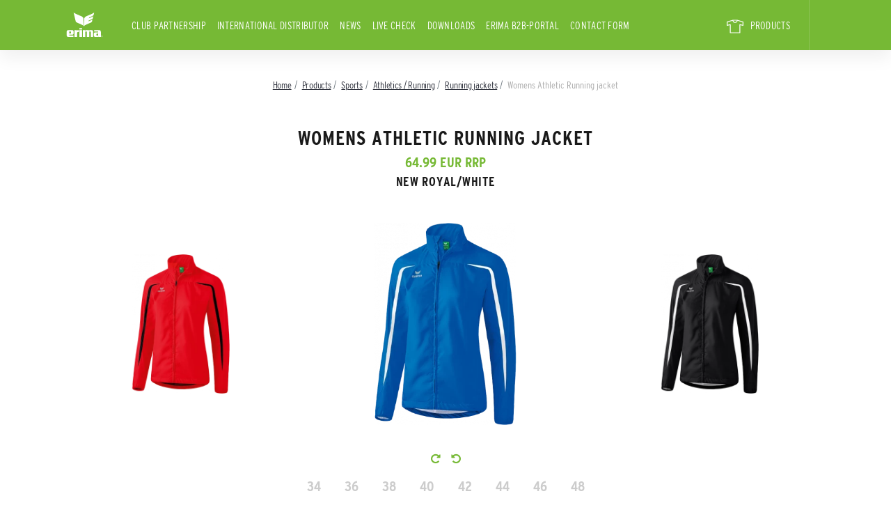

--- FILE ---
content_type: text/html; charset=UTF-8
request_url: https://www.erima.eu/corporate/shop/trainingsoberteile-34-1/laufjacke-14-1
body_size: 5403
content:
<!DOCTYPE html>
<html lang="en">
<head>
    <meta charset="utf-8">
    <meta http-equiv="X-UA-Compatible" content="IE=edge">
    <meta name="viewport" content="width=device-width, initial-scale=1, user-scalable=0">

    <link rel="icon" type="images/png" href="https://www.erima.eu/corporate/markup/images/favicon.png">
    <meta itemprop="image" content="https://www.erima.eu/corporate/markup/images/favicon.png" />
    <meta property="og:image" content="https://www.erima.eu/corporate/markup/images/favicon.png" />
    <link rel="apple-touch-icon-precomposed" href="https://www.erima.eu/corporate/markup/images/favicon.png">
    <meta name="twitter:image" content="https://www.erima.eu/corporate/markup/images/favicon.png" />

    <meta name="twitter:card" content="website" />
    <meta name="twitter:site" content="ERIMA.de corporate" />

    <meta itemprop="isFamilyFriendly" content="True" />

    <meta name="mobile-web-app-capable" content="yes">
    <meta name="apple-mobile-web-app-title" content="ERIMA.de corporate">
    <meta name="apple-mobile-web-app-capable" content="yes">
    <meta name="apple-mobile-web-app-status-bar-style" content="default">

    <link rel="stylesheet" href="https://www.erima.eu/corporate/markup/css/bootstrap.min.css">
    <link rel="stylesheet" href="https://www.erima.eu/corporate/markup/css/owl.carousel.css">
    <link rel="stylesheet" href="https://www.erima.eu/corporate/markup/css/owl.theme.default.css">
    <link rel="stylesheet" href="https://www.erima.eu/corporate/markup/css/font-awesome.css">
    <link rel="stylesheet" href="https://www.erima.eu/corporate/markup/css/jquery.fancybox.css">
    <link rel="stylesheet" href="https://www.erima.eu/corporate/markup/css/style.css?1">
    <link rel="stylesheet" href="https://www.erima.eu/corporate/markup/css/media.css?1">
    <link rel="stylesheet" href="https://www.erima.eu/corporate/markup/css/custom.css?1">

    <!-- CSRF Token -->
    <meta name="csrf-token" content="dswnOqz0j9gjeofP44FwmLQKPcyXRi42Yv5XDIPD">

    <title>ERIMA - Womens Athletic Running jacket | www.erima.eu</title>

        <meta property="og:title" content="Womens Athletic Running jacket" />
    <meta property="og:type" content="article" />
    <meta property="og:url" content="https://www.erima.eu/corporate/shop/laufjacken-16-1/laufjacke-14-1" />
    <link rel="canonical" href="https://www.erima.eu/corporate/shop/laufjacken-16-1/laufjacke-14-1" />

    
    

    
<!-- gt -->
    <!-- Google Tag Manager -->
    <script>(function(w,d,s,l,i){w[l]=w[l]||[];w[l].push({'gtm.start':
                new Date().getTime(),event:'gtm.js'});var f=d.getElementsByTagName(s)[0],
            j=d.createElement(s),dl=l!='dataLayer'?'&l='+l:'';j.async=true;j.src=
            'https://www.googletagmanager.com/gtm.js?id='+i+dl;f.parentNode.insertBefore(j,f);
        })(window,document,'script','dataLayer','GTM-K2R7WR4');</script>
    <!-- End Google Tag Manager -->
</head>
<body>

    <!-- Google Tag Manager (noscript) -->
    <noscript><iframe src="https://www.googletagmanager.com/ns.html?id=GTM-K2R7WR4"
                      height="0" width="0" style="display:none;visibility:hidden"></iframe></noscript>
    <!-- End Google Tag Manager (noscript) -->
<div class="main-wrapper" id="main-wrapper">
    <header >
    
    <div class="container">
        <div class="row align-items-center">
            <div class="col-6 col-md-1 pr-0">
                <a href="https://www.erima.eu/corporate" class="logo" alt="ERIMA - Sportswear for team sports">
                    <img src="https://www.erima.eu/corporate/markup/images/logo.svg" alt="">
                </a>
            </div>
            <div class="col-6 col-md-11 pl-0">
                                <nav class="navbar navbar-expand-md">
                    <button class="navbar-toggler" data-toggle="collapse" data-target="#navbar" aria-expanded="false">
                        <img src="https://www.erima.eu/corporate/markup/images/menu.svg" alt="">
                        <img src="https://www.erima.eu/corporate/markup/images/close.svg" alt="" style="display:none;">
                    </button>
                    <div class="collapse navbar-collapse" id="navbar">
                        <ul class="navbar-nav">
                                                            <li class="nav-item " >
                                    <a class="nav-link" href="https://www.erima.eu/corporate/clubs">CLUB PARTNERSHIP</a>

                                                                    </li>
                                                            <li class="nav-item " >
                                    <a class="nav-link" href="https://www.erima.eu/corporate/international-distributor">international distributor</a>

                                                                    </li>
                                                            <li class="nav-item " >
                                    <a class="nav-link" href="https://www.erima.eu/corporate/news">News</a>

                                                                    </li>
                                                            <li class="nav-item " >
                                    <a class="nav-link" href="https://www.erima.eu/corporate/live-check">Live Check</a>

                                                                            <li class="nav-item ">
                                            <a class="nav-link" href="https://www.erima.eu/corporate/download/katalog">
                                                Downloads
                                            </a>
                                        </li>
                                                                    </li>
                                                            <li class="nav-item " >
                                    <a class="nav-link" href="https://www.erima.eu/corporate/erima-b2b-portal">ERIMA B2B-Portal</a>

                                                                    </li>
                                                            <li class="nav-item " >
                                    <a class="nav-link" href="https://www.erima.eu/corporate/contact_form">Contact Form</a>

                                                                    </li>
                            
                            
                            
                            
                                                            <li  class="nav-item ml-md-auto" >
                                    <a class="nav-link" href="/corporate/shop">
                                                                                    <img width="24" height="24" src="https://www.erima.eu/corporate/images/icons/white-t-shirt.svg" alt="">
                                        
                                        PRODUCTS
                                    </a>
                                </li>
                            
                            
                                                    </ul>
                    </div>
                </nav>
            </div>
        </div>
    </div>
</header>

        <nav class="container">
        <ol class="breadcrumb"  vocab="https://schema.org/" typeof="BreadcrumbList">
            <li class="breadcrumb-item"  property="itemListElement" typeof="ListItem">
                <a href="https://www.erima.eu/corporate/" property="item" typeof="WebPage"><span property="name">Home</span></a>
                <meta property="position" content="1" style="display: none">
            </li>
            <li class="breadcrumb-item active"  property="itemListElement" typeof="ListItem">
                <a href="https://www.erima.eu/corporate/shop" property="item" typeof="WebPage"><span property="name">Products</span></a>
                <meta property="position" content="2" style="display: none">
            </li>

                                        <li class="breadcrumb-item active"  property="itemListElement" typeof="ListItem">
                    <a href="https://www.erima.eu/corporate/shop/sportarten-7-1" property="item" typeof="WebPage"><span property="name">Sports</span></a>
                    <meta property="position" content="3" style="display: none">
                </li>
                            
                            <li class="breadcrumb-item active"  property="itemListElement" typeof="ListItem">
                    <a href="https://www.erima.eu/corporate/shop/leichtathletik-7-1" property="item" typeof="WebPage"><span property="name">Athletics / Running</span></a>
                    <meta property="position" content="4" style="display: none">
                </li>
                            
                            <li class="breadcrumb-item active"  property="itemListElement" typeof="ListItem">
                    <a href="https://www.erima.eu/corporate/shop/laufjacken-16-1" property="item" typeof="WebPage"><span property="name">Running jackets</span></a>
                    <meta property="position" content="5" style="display: none">
                </li>
                            
            <li class="breadcrumb-item active"  property="itemListElement" typeof="ListItem">
                <span property="name">Womens Athletic Running jacket</span>
                <meta property="position" content="6" style="display: none">
            </li>
        </ol>
    </nav>

        <section class="container product-page">
        <h1 class="product-title mb-0" align="center">Womens Athletic Running jacket</h1>
        <div class="clearfix"></div>
        <div class="product-variants-slider mb-5">
                                                                    <div class="item">
                        <div class="item-info">

                            <p class="product-price my-2" title="11420 0 4043523728262 8060701-36">

                                                                    64.99
                                                                EUR RRP
                            </p>
                            <p class="h3 mb-4">red/black</p>
                        </div>
                                                                                <div class="item-images"  onclick="chooseModification(this)" style="cursor: pointer;">
                                                                    <img src="https://www.erima.eu/corporate/media-img/bWVkaWEvaW1hZ2UvZmEvMGQvOGIvODA2MDcwMV9WLnBuZw.webp" alt="" >
                                                                    <img src="https://www.erima.eu/corporate/media-img/bWVkaWEvaW1hZ2UvOWQvZWMvMzAvODA2MDcwMV9SLnBuZw.webp" alt=""  class="hidden" >
                                                            </div>
                        
                                                    <div class="toggle-img">
                                <button type="button" class="js-next-img">
                                    <i class="fa fa-repeat"></i>
                                </button>
                                <button type="button" class="js-prev-img">
                                    <i class="fa fa-undo"></i>
                                </button>
                            </div>
                                                <ul class="item-sizes">
                                                                                                <li>34</li>
                                                                    <li>36</li>
                                                                    <li>38</li>
                                                                    <li>40</li>
                                                                    <li>42</li>
                                                                    <li>44</li>
                                                                    <li>46</li>
                                                                    <li>48</li>
                                                                                    </ul>
                    </div>
                                                        <div class="item">
                        <div class="item-info">

                            <p class="product-price my-2" title="11420 7 4043523728330 8060702-34">

                                                                    64.99
                                                                EUR RRP
                            </p>
                            <p class="h3 mb-4">new royal/white</p>
                        </div>
                                                                                <div class="item-images"  onclick="chooseModification(this)" style="cursor: pointer;">
                                                                    <img src="https://www.erima.eu/corporate/media-img/bWVkaWEvaW1hZ2UvNDYvYjQvZGQvODA2MDcwMl9WLnBuZw.webp" alt="" >
                                                                    <img src="https://www.erima.eu/corporate/media-img/bWVkaWEvaW1hZ2UvMjMvYjYvNWEvODA2MDcwMl9WLmpwZw.webp" alt=""  class="hidden" >
                                                                    <img src="https://www.erima.eu/corporate/media-img/bWVkaWEvaW1hZ2UvZjkvYzgvNWYvODA2MDcwMl9SLmpwZw.webp" alt=""  class="hidden" >
                                                            </div>
                        
                                                    <div class="toggle-img">
                                <button type="button" class="js-next-img">
                                    <i class="fa fa-repeat"></i>
                                </button>
                                <button type="button" class="js-prev-img">
                                    <i class="fa fa-undo"></i>
                                </button>
                            </div>
                                                <ul class="item-sizes">
                                                                                                <li>34</li>
                                                                    <li>36</li>
                                                                    <li>38</li>
                                                                    <li>40</li>
                                                                    <li>42</li>
                                                                    <li>44</li>
                                                                    <li>46</li>
                                                                    <li>48</li>
                                                                                    </ul>
                    </div>
                                                        <div class="item">
                        <div class="item-info">

                            <p class="product-price my-2" title="11420 15 4043523728415 8060703-34">

                                                                    64.99
                                                                EUR RRP
                            </p>
                            <p class="h3 mb-4">black/white</p>
                        </div>
                                                                                <div class="item-images"  onclick="chooseModification(this)" style="cursor: pointer;">
                                                                    <img src="https://www.erima.eu/corporate/media-img/bWVkaWEvaW1hZ2UvNWYvNmIvZTIvODA2MDcwM19WLnBuZw.webp" alt="" >
                                                            </div>
                        
                                                <ul class="item-sizes">
                                                                                                <li>34</li>
                                                                    <li>36</li>
                                                                    <li>38</li>
                                                                    <li>40</li>
                                                                    <li>42</li>
                                                                    <li>44</li>
                                                                    <li>46</li>
                                                                    <li>48</li>
                                                                                    </ul>
                    </div>
                                    </div>

        <div class="row mb-5">
            <div class="col-md-6 offset-md-3 product-description">
                <h2 class="h2 mb-3">Womens Athletic Running jacket</h2>
                <p class=" mb-5">Time for your next run, but it's windy or raining? With the ATHLETIC RUNNING JACKET for ladies you brave the harsh conditions. Why: The windproof and waterproof material. An inner collar offers you additional protection at the neck. The inner lining also provides optimal wearing comfort and cosy warmth. You have a pleasant body temperature when running thanks to mesh and ventilation inserts.</p>
                <br />
                <div class="row">
                    <div class="col-md-6">
                                                    <p class="h3 mb-3 green">Features at a glance</p>
                                                            <ul>
                                                                            <li>Does not keep you away from harsh conditions.</li>
                                                                            <li>Inner collar made from soft functional material</li>
                                                                            <li> Mesh inserts at the side for optimal body temperature</li>
                                                                            <li> Ventilation inserts on the back</li>
                                                                            <li> Windproof and waterproof</li>
                                                                            <li> Fitted style</li>
                                                                    </ul>
                                                                        </div>
                    <div class="col-md-6">
                                                    <p class="h3 mb-3 green">Material</p>
                            <p>100% polyester; Inserts: 100% polyester; Inner lining: 100% polyester</p>
                            <br />
                                                <p class="h3 mb-3 green">Detailed Product Info</p>
                        <p title="id: 11420">Item Number: 8060701</p>
                        <!--p>ID: 11420</p-->
                        <!--p>Voraussichtlich verfügbar bis 2018</p-->
                    </div>
                </div>
            </div>
        </div>
    </section>

            <section class="newsletter">
    <div class="container">
        <div class="row">
            <div class="col-md-6">
                            </div>
            <div class="col-md-6">
                            </div>
        </div>
    </div>
</section>

<footer>
    <div class="container">
        <div class="row">
            <div class="col-five">
                <p class="footer-title mobile-collapse-toggle">ABOUT ERIMA</p>

                <ul class="footer-menu mobile-collapse">
                                            <li><a href="https://www.erima.eu/corporate/brand">Brand</a></li>
                                            <li><a href="https://www.erima.eu/corporate/history">History</a></li>
                                            <li><a href="https://www.erima.eu/corporate/news">News</a></li>
                                            <li><a href="https://www.erima.eu/corporate/sponsoring">Sponsoring</a></li>
                                                        </ul>
            </div>

                            <div class="col-five">
                    <p class="footer-title mobile-collapse-toggle">Service</p>

                    <ul class="footer-menu mobile-collapse">
                                                    <li><a href="https://www.erima.eu/corporate/erima-mediapool">ERIMA Mediapool</a></li>
                                                    <li><a href="https://www.erima.eu/corporate/live-check">Live Check</a></li>
                                                    <li><a href="https://www.erima.eu/corporate/faq">FAQ</a></li>
                                                                            <li>
                                <a href="https://www.erima.eu/corporate/download/katalog">Downloads</a>
                            </li>
                                            </ul>
                </div>
            
            <div class="col-five">
                <p class="footer-title mobile-collapse-toggle">RETAILERS</p>
                <div class="mobile-collapse">
                    <ul class="footer-menu ">
                        <li><a href="https://www.erima-online.com/" title="ERIMA B2B-Portal" target="_parent" rel="nofollow">ERIMA B2B-Portal</a></li>
                        <li><a href="https://erima.eu/corporate/sponsoring">Sponsoring</a></li>
                                                    <li><a href="/corporate/shop" title="ERIMA Online Shop" target="_parent" rel="nofollow">ERIMA Online Shop</a></li>
                                            </ul>
                </div>
            </div>
            <div class="col-five">
                <p class="footer-title ">
                    ERIMA International
                </p>
                <ul class="footer-menu" >
                    <li><a href="https://www.erima.de/corporate/" rel="nofollow">Germany</a></li>
					<li><a href="https://www.erima.eu/corporate/" rel="nofollow">International</a></li>					
					<li><a href="https://www.erima.bg/corporate/" rel="nofollow">Bulgaria</a></li>
                    <li><a href="https://www.erima.hr/corporate/" rel="nofollow">Croatia</a></li>
					<li><a href="https://www.erima.cz/corporate/" rel="nofollow">Czech Republic</a></li>
                    <li><a href="https://www.erima.dk/corporate/" rel="nofollow">Denmark</a></li>
                    <li><a href="https://www.erima.gr/corporate/" rel="nofollow">Greece</a></li>
                    <li><a href="https://www.erima.hu/corporate/" rel="nofollow">Hungary</a></li>
                    <li><a href="https://www.erima.pl/corporate/" rel="nofollow">Poland</a></li>
					<li><a href="https://www.erima.rs/corporate/" rel="nofollow">Serbia</a></li>
                    <li><a href="https://www.erima.sk/corporate/" rel="nofollow">Slovakia</a></li>
                    <li><a href="https://www.erima.si/corporate/" rel="nofollow">Slovenia</a></li>
					<li><a href="https://www.erima.es/corporate/" rel="nofollow">Spain</a></li>
					<li><a href="https://www.erima.se/corporate/" rel="nofollow">Sweden</a></li>
                    <li><a href="https://www.erima.com.tr/corporate/" rel="nofollow">Turkey</a></li>
                </ul>
            </div>
            <div class="col-five">
                <p class="footer-title mobile-collapse-toggle">
                    Contact
                </p>
                <ul class="footer-menu mobile-collapse margin20" >
                    <li>
                        <a href="https://erima.eu/corporate/contact_form">Contact Form</a>
                    </li>
                                            <li>
                            <a href="https://www.instagram.com/erima.international/" rel="nofollow" target="_blank">
                                <img src="https://www.erima.eu/corporate/markup/images/instagram.svg" alt="">  erima.international                             </a>
                        </li>
                    
                    
                                    </ul>
            </div>
        </div>
    </div>
    <div class="bordered">
        <div class="container">
            <ul class="inline" align="center">
                                    <li><a href="https://www.erima.eu/corporate/legal-notice">LEGAL NOTICE</a></li>
                                    <li><a href="https://www.erima.eu/corporate/code-of-conduct">CODE OF CONDUCT</a></li>
                                    <li><a href="https://www.erima.eu/corporate/application-instructions">APPLICATION INSTRUCTIONS</a></li>
                                    <li><a href="https://www.erima.eu/corporate/declaration-of-conformity">DECLARATION OF CONFORMITY</a></li>
                            </ul>
        </div>
    </div>
    

    
    <div class="footer-notes">
            </div>
</footer>    </div>

<script src="https://www.erima.eu/corporate/markup/js/jquery.js"></script>
<script src="https://www.erima.eu/corporate/markup/js/bootstrap.min.js"></script>
<script src="https://www.erima.eu/corporate/markup/js/jquery.fancybox.js"></script>
<script src="https://www.erima.eu/corporate/markup/js/owl.carousel.js"></script>
<script src="https://www.erima.eu/corporate/markup/js/scripts.js"></script>

<script>
    function mobileFunc(){
        var w = screen.width;
        console.log(w);
        if (w < 768) {
            $('.mobile-collapse').hide();
            $('.mobile-collapse-toggle').on('click', function(){
                $(this).siblings('.mobile-collapse').slideToggle();
            });
        } else {
            $('.mobile-collapse').removeAttr('style');
            $('.mobile-collapse-toggle').off('click');
        }
    }
    $(document).ready(function(){
        mobileFunc();
    });
    $(window).resize(function(){
        // mobileFunc();
    });

    $('.home-news-slider').owlCarousel({
        navSpeed:1500,
        dragEndSpeed:1500,
        mouseDrag: false,
        margin:30,
        responsive:{
            0:{
                items:1
            },
            768:{
                items:3,
                dots: false
            }
        }
    });
</script>
    <script>
        function chooseModification(el) {
            if ($(el).closest('.owl-item').prev('.owl-item') && $(el).closest('.owl-item').prev('.owl-item').hasClass('center')) {
                $('.product-variants-slider .owl-next').click();
            } else {
                $('.product-variants-slider .owl-prev').click();
            }
        }

            $('.toggle-img button.js-next-img').on('click', function(e){
                e.preventDefault();
                let activeEl = $(this).closest('.item').find('.item-images img:not(.hidden)');
                $(this).closest('.item').find('.item-images img').addClass('hidden');

                let newActive = $(activeEl).next('img');

                if (newActive.length) {
                    $(newActive).removeClass('hidden');
                } else {
                    $(this).closest('.item').find('.item-images img').first().removeClass('hidden');
                }
            });

            $('.toggle-img button.js-prev-img').on('click', function(e){
                e.preventDefault();
                let activeEl = $(this).closest('.item').find('.item-images img:not(.hidden)');
                $(this).closest('.item').find('.item-images img').addClass('hidden');

                let newActive = $(activeEl).prev('img');

                if (newActive.length) {
                    $(newActive).removeClass('hidden');
                } else {
                    $(this).closest('.item').find('.item-images img').last().removeClass('hidden');
                }
            });

        $('.product-variants-slider').owlCarousel({
            navSpeed:1200,
            nav:true,
            dots: true,
            center: true,
            mouseDrag: false,
            margin: 30,
            startPosition: 1,
            responsive:{
                0:{
                    items:1
                },
                992:{
                    items:3
                }
            }
        });

        function countSlides() {
            let count = 1;
            $('.owl-carousel .item').each(function(){
                count++;
            });
            $('.owl-dots').append(' ' + (count - 1));
        }
        countSlides();
    </script>

<style>
    .page_sponsoring .block-image {
        max-height: 200px;
    }
</style>
<script src="https://hcaptcha.com/1/api.js?hl=en" async defer></script>
</body>
</html>


--- FILE ---
content_type: text/css
request_url: https://www.erima.eu/corporate/markup/css/style.css?1
body_size: 54576
content:
/* Tags */
@font-face{
    font-family: 'Interstate';
    src: url('../fonts/Interstate-Light.eot');
    src: url('../fonts/Interstate-Light.eot?#iefix') format('embedded-opentype'), url('../fonts/Interstate-Light.ttf') format('truetype'), url('../fonts/Interstate-Light.svg#Interstate') format('svg');
    font-weight: 300;font-style: normal
}
@font-face{
    font-family: 'Interstate';
    src: url('../fonts/Interstate-Light.eot');src: url('../fonts/Interstate-Light.eot?#iefix') format('embedded-opentype'), url('../fonts/Interstate-Light.ttf') format('truetype'), url('../fonts/Interstate-Light.svg#Interstate') format('svg');
    font-weight: 400;
    font-style: normal
}
@font-face{
    font-family: 'Interstate';
    src: url('../fonts/Interstate-Bold.eot');
    src: url('../fonts/Interstate-Bold.eot?#iefix') format('embedded-opentype'), url('../fonts/Interstate-Bold.ttf') format('truetype'), url('../fonts/Interstate-Bold.svg#Interstate') format('svg');
    font-weight: 700;font-style: normal
}
@font-face{
    font-family: 'Interstate-Condensed';
    src: url('../fonts/Interstate-LightCondensed.eot');
    src: url('../fonts/Interstate-LightCondensed.eot?#iefix') format('embedded-opentype'), url('../fonts/Interstate-LightCondensed.ttf') format('truetype'), url('../fonts/Interstate-LightCondensed.svg#Interstate-Condensed') format('svg');
    font-weight: 300;
    font-style: normal
}
@font-face{
    font-family: 'Interstate-Condensed';
    src: url('../fonts/Interstate-BoldCondensed.eot');
    src: url('../fonts/Interstate-BoldCondensed.eot?#iefix') format('embedded-opentype'), url('../fonts/Interstate-BoldCondensed.ttf') format('truetype'), url('../fonts/Interstate-BoldCondensed.svg#Interstate-Condensed') format('svg');
    font-weight: 700;
    font-style: normal
}

:root {
    font-size: 1em;
}
body {
	margin: 0;
    padding:62px 0 0;
    background: #fff;
    font-family: 'Interstate-Condensed', sans-serif;
    color:#555;
}
p {
	font-size: 20px;
    margin-bottom: 5px;
}
a {
	font-size: 18px;
}

button, h1, .h1, h2, .h2, h3, .h3, a {
    text-transform: uppercase;
}
h1, .h1, h2, .h2, h3, .h3 {
    font-family: 'Interstate-Condensed', sans-serif;
    text-transform: uppercase;
    letter-spacing: 0.04em;
}
.h1, h1 {
    letter-spacing: 0.04em;
}
a {
    color: #555;
}
a:hover, a:focus {
    text-decoration: none;
    color: #76B935;
}
.content a {
    color: #76B935;
    text-decoration: underline;
}
.content a:hover {
    color: #40b929;
    text-decoration: underline;
}
a, button, select, li {
    -webkit-transition: all 0.3s ease-in-out;
    -moz-transition: all 0.3s ease-in-out;
    transition: all 0.3s ease-in-out;
}
button:focus, input:focus, select:focus, textarea:focus {
    outline: none !important;
}
input {
    padding: 12px 24px;
    border: 1px solid #E4E4E4;
    border-radius: 4px;
    font-size: 16px;
    line-height: 24px;
    width: 100%;
}
textarea {
    resize: none;
}
img {
    max-width: 100%;
}
input::-webkit-input-placeholder {color:#aaa;}
input::-moz-placeholder {color:#aaa;}
input:-moz-placeholder {color:#aaa;}
input:-ms-input-placeholder {color:#aaa;}
textarea::-webkit-input-placeholder {color:#aaa;}
textarea::-moz-placeholder {color:#aaa;}
textarea:-moz-placeholder {color:#aaa;}
textarea:-ms-input-placeholder {color:#aaa;}

input:focus::-webkit-input-placeholder {opacity: 0; transition: opacity 0.3s ease;}
input:focus::-moz-placeholder {opacity: 0; transition: opacity 0.3s ease;}
input:focus:-moz-placeholder {opacity: 0; transition: opacity 0.3s ease;}
input:focus:-ms-input-placeholder {opacity: 0; transition: opacity 0.3s ease;}
textarea:focus::-webkit-input-placeholder {opacity: 0; transition: opacity 0.3s ease;}
textarea:focus::-moz-placeholder {opacity: 0; transition: opacity 0.3s ease;}
textarea:focus:-moz-placeholder {opacity: 0; transition: opacity 0.3s ease;}
textarea:focus:-ms-input-placeholder {opacity: 0; transition: opacity 0.3s ease;}

.sections .box p {
    font-size: 20px;
    display: block;
    width: 100%;
    max-width: 570px;
    margin: 0 auto 1px;
}

.breadcrumb {
    padding: 0;
    margin: 52px 0;
    align-items: center;
    justify-content: center;
    background: transparent;
    font-size: 14px;
    line-height: 16px;
    font-family: 'Interstate-Condensed', sans-serif;
}
.breadcrumb a {
    color: #2C2F3A;
	text-transform: none;
	letter-spacing: -0.02em;
	text-decoration-line: underline;
}
.breadcrumb-item.active {
    color: #aaa;
}
h1, .h1, h2, .h2, h3, .h3 {
    margin-top: 0;
    font-weight: 700;
    color: #1A1A1A;
}
h1, .h1 {
    font-size: 1.75rem;
}
h2, .h2 {
    font-size: 1.5rem;
    margin-bottom: 32px;
}
h3, .h3 {
    font-size: 1.125rem;
}
h4, .h4 {
    font-size: 1rem;
}
.navbar-expand-lg .navbar-nav .nav-link {
    padding-right: .75rem;
    padding-left: .75rem;
}
.navbar-nav .nav-link {
    padding-top: 18px;
}

.owl-theme .owl-nav {
    margin-top: 0;
}
.owl-theme .owl-nav [class*='owl-'] {
    background-color: rgba(0, 0, 0, 0.2);
    position: absolute;
    top: 50%;
    left: 15px;
    width: 40px;
    height: 40px;
    margin: -20px 0 0;
    text-indent: -99999px;
    border-radius: 50%;
}
.owl-theme .owl-nav [class*='owl-']:hover {
    background-color: transparent;
}
.owl-theme .owl-nav [class*='owl-']:before {
    content: "";
    position: absolute;
    left: 0;
    top: 0;
    right: 0;
    bottom: 0;
    z-index: 1;
    background-size: 12px !important;
}
.owl-theme .owl-controls .owl-prev:before {
    background: url(../images/prev.png) no-repeat center center;
}
.owl-theme .owl-controls .owl-next:before {
    background: url(../images/next.png) no-repeat center center;
}
.owl-theme .owl-controls .owl-nav .owl-next {
    left: auto;
    right: 15px;
}
.owl-theme .owl-dots .owl-dot span {
    width: 8px;
    height: 8px;
    margin: 0 4px;
    background: #E4E4E4;
}
.owl-theme .owl-dots .owl-dot.active span, .owl-theme .owl-dots .owl-dot:hover span {
    background: #1A1A1A;
}

/* To top */

#back_top {
    z-index: 99;
    width: 40px;
    height: 40px;
    background: rgba(0, 0, 0, 0.3);
    color: #fff;
    text-align: center;
    position: fixed;
    right: 30px;
    line-height: 36px;
    bottom: 30px;
    cursor: pointer;
    border-radius: 4px;
}
#back_top:hover {
    background: #000;
}
#back_top:before {
    content: "\f077";
    font: normal normal normal 14px/1 FontAwesome;
    line-height: 38px;
}

/* Scrollbar */

*::-webkit-scrollbar-button {
    display: none;
}

*::-webkit-scrollbar-track {
    background: #F8F8F8;
}
*::-webkit-scrollbar-thumb {
    height: 10px;
    width: 6px;
    display: block;
    background: #555;
}
*::-webkit-scrollbar:horizontal {
    height: 10px;
}
*::-webkit-scrollbar{
    width: 8px;
}

/* Classes */

.btn-white, .btn-black {
    display: inline-block;
    padding: 20px 24px;
    font-family: 'Interstate-Condensed', sans-serif;
    font-size: 17px;
    line-height: 16px;
    letter-spacing: 0.08em;
    color: #fff;
    border: 1px solid rgba(255, 255, 255);
    text-transform: uppercase;
    border-radius: 2px;
    margin-top: 24px;
    backdrop-filter: blur(20px);

    text-align: center;
    min-width: 200px;
}

.two-columns .btn-white, .two-columns .btn-black, .section_5873 .btn-white, .section_5879 .btn-white {
    min-width: 270px;
}
.two-columns .h2 {
    font-size: 36px;
    margin-bottom: 24px;
}
.two-columns p {
    font-size: 24px;
    color: #1A1A1A;
}
.btn-white:hover, .btn-white:focus {
    color: #1A1A1A;
    background: #fff;
    border-color: #fff;
}
.btn-black {
    color: #1A1A1A;
    border: 1px solid #1A1A1A;
    background: #fff;
}
.btn-black:hover, .btn-black:focus {
    background: #76B935;
    color: #fff;
    border-color: #76B935;
}
.btn-gray {
    display: block;
    padding: 16px 20px;
    border: 1px solid #555555;
    text-align: center;
    font-size: 14px;
    line-height: 16px;
    color: #1A1A1A;
    background: transparent;
    border-radius: 2px;
    text-transform: uppercase;
    font-weight: bold;
}
.btn-gray:hover, .btn-gray:focus {
    border-color: #000;
}
.btn-green {
    background: #76B935;
    color: #fff;
    text-transform: uppercase;
    padding: 16px;
    border: 0;
    border-radius: 4px;
    font-size: 14px;
    line-height: 16px;
}
.btn-green:hover, .btn-green:focus {
    color: #000;
    background: #F8F8F8;
}
.btn-full {
    display: flex;
    justify-content: center;
    width: 100%;
}
.btn-blur {
    background: rgba(44, 47, 58, 0.01);
    backdrop-filter: blur(20px);
}
.page-title {
    display: block;
    width: 100%;
    max-width: 770px;
    font-size: 48px;
    line-height: 110%;
    color: #2C2F3A;
    text-transform: uppercase;
    text-align: center;
    margin: 0 auto 48px;
    letter-spacing: 0.08em;
}
.box-subtitle {
    font-size: 18px;
    line-height: 100%;
    text-transform: uppercase;
    margin: 0 0 32px;
}
.rounded {
    border-radius: 8px;
}
.gray {
    font-family: 'Interstate-Condensed', sans-serif;
    color: #aaa;
}

/* Header */

header {
    position: fixed;
    z-index: 8;
    top: 0;
    left: 0;
    width: 100%;
    background: #76B935;
    color: #fff;
    height:72px;
    box-shadow: 0px 12px 24px rgba(0, 0, 0, 0.06);
}
header .logo {
    display: block;
    margin-top: -9px;
}
header .logo img {
    height: 73px;
}
.navbar-nav {
    width: 100%;
    height:64px;
}
.navbar-nav .nav-item.ml-md-auto {
    position: relative;
}
.navbar-nav .nav-item {

}
.navbar-nav .nav-item:hover, .navbar-nav .nav-item.active {
    border-bottom: 3px solid white;
}
.navbar-nav .nav-item.ml-md-auto:before {
    content: '';
    position: absolute;
    top: -8px;
    height: 72px;
    left: auto;
    right: 0;
    /* bottom: -22px; */
    width: 1px;
    background: rgba(255, 255, 255, .16);
}
.navbar-nav .nav-item.ml-md-auto {
    margin-right: 1rem;
}
.navbar-nav .nav-item.ml-md-auto .nav-link {
    padding-right: 1.75rem;
}
.navbar-toggle .icon-bar {
    background-color: #fff;
}
.nav-link {
    display: flex;
    color: #fff;
    font-family: 'Interstate-Condensed', sans-serif;
    font-weight: 500;
    font-size: 15px;
    line-height: 22px;
    text-transform: uppercase;
    letter-spacing: 0.02em;
}
.nav-link img {
    margin-right: 10px;
}
.nav-link:hover {
    color: white;
}

/* Footer */

footer {
    background: #F8F8F8;
    padding: 2px 0;
    padding-top: 80px;
}
.footer-title {
    font-size: 16px;
    line-height: 140%;
    text-transform: uppercase;
    color: #1A1A1A;
    font-weight: 600;
    margin: 0 0 24px;
}
.footer-menu {
    list-style-type: none;
    padding: 0;
    margin: 0 0 64px;
}
.footer-menu li {
    margin: 0 0 10px;
    font-family: 'Interstate-Condensed', sans-serif;
}
.footer-menu li:last-child {
    margin: 0;
}
.footer-menu a:hover, .footer-menu a:focus {
    font-weight: bold;
    color: black;
}
.footer-menu .blue {
    display: flex;
    align-items: center;
    color: #2F64D4;
}
.footer-menu .blue img {
    margin-right: 12px;
}
.bordered {
    border-top: 1px solid #E4E4E4;
    border-bottom: 1px solid #E4E4E4;
    padding: 24px 0;
    margin: 0 0 64px;
}
.inline {
    padding: 0;
    margin: 0;
    list-style-type: none;
}
.inline li {
    display: inline-block;
    vertical-align: top;
    margin-right: 24px;
}

@media (min-width: 220px) and (max-width: 480px) {
    footer .inline li {
        margin-right: inherit;
    }
}

.inline a {
    color: #aaa;
}

.newsletter {
    background: #F8F8F8;
    padding-top: 90px;
    padding-bottom: 64px;
    border-bottom: 1px solid #E4E4E4;
    margin-top: 15px;
}
.newsletter p {
    font-size: 16px;
    line-height: 100%;
    letter-spacing: 0.12em;
    text-transform: uppercase;
}
.newsletter b {
    font-size: 18px;
    line-height: 120%;
    letter-spacing: 0.08em;
    color: #2C2F3A;
}
.newsletter form {
    margin: 32px 0 0;
}
.newsletter img {
    height: 32px;
    margin: 0 auto 16px;
}

/* Home page */

.green-box {
    position: relative;
    display: flex;
    flex-direction: column;
    justify-content: center;
    align-items: center;
    min-height: 680px;
    margin: 0 0 80px;
    background-repeat: no-repeat;
    background-position: center center;
    background-size: cover;
    text-align: center;
    color: #fff;
}
.green-box:before {
    content: '';
    position: absolute;
    top: 0;
    left: 0;
    right: 0;
    bottom: 0;
    z-index: 1;
    background: rgba(118, 185, 53, .90);
}
.section-black .green-box:before {
    background: linear-gradient(0deg, rgba(0, 0, 0, 0.5), rgba(0, 0, 0, 0.5)), linear-gradient(301.22deg, rgba(0, 0, 0, 0.4) 0%, rgba(255, 255, 255, 0.4) 100%), url();
}

.green-box > * {
    position: relative;
    z-index: 2;
}
.green-box .h1, .green-box h1 {
    font-weight: bold;
    font-size: 2.25rem;
    line-height: 120%;
    letter-spacing: 0.04em;
    text-transform: uppercase;
    color: #fff;
    padding-bottom: 24px;
}

.green-box nav {
    position: absolute;
    top: -164px;
    z-index: 20;
}

.green-box img {
    display: block;
    margin: 0 auto .9em;
}
.green-box .btn-white {
    border-color: #fff;
    width: 270px;
    max-width: 270px;
}

.sections .box {
    position: relative;
    height: auto;
    min-height: 480px;
    padding-bottom: 21px;
    padding-top: 21px;
    display: flex;
    flex-direction: column;
    align-items: center;
    justify-content: center;
    margin: 0 0 16px;
    background-repeat: no-repeat;
    background-position: center center;
    background-size: cover;
    border-radius: 8px;
    overflow: hidden;
    text-align: center;
    color: #fff;
    font-size: 17px;
    line-height: 170%;
    font-family: 'Interstate-Condensed', sans-serif;
}
.sections .box:last-child {
    /* margin-bottom: 80px; */
}
.sections .box:before {
    content: '';
    position: absolute;
    z-index: 1;
    top: 0;
    left: 0;
    right: 0;
    bottom: 0;
    background: linear-gradient(0deg, rgba(0, 0, 0, 0.5), rgba(0, 0, 0, 0.5)), linear-gradient(301.22deg, rgba(0, 0, 0, 0.4) 0%, rgba(255, 255, 255, 0.4) 100%), url();
}

.section_5873 .box:before {
    background: linear-gradient(0deg, rgba(0, 0, 0, 0.7), rgba(0, 0, 0, 0.7)), linear-gradient(294.44deg, rgba(0, 0, 0, 0.4) 0%, rgba(255, 255, 255, 0.4) 100%), url();
}
.page_sponsoring .green-box {
    margin: 0 0 21px;
}
.sections .box > * {
    position: relative;
    z-index: 2;
}


.green-box p {
    display: block;
    /* margin: 0 auto 24px; */
    margin: auto;
    width: 100%;
    max-width: 570px;
    font-size: 20px;
    line-height: 150%;
}
.sections .box-title {
    font-family: 'Interstate-Condensed', sans-serif;
    font-size: 48px !important;
    font-weight: 600;
    line-height: 110%;
    letter-spacing: 0.08em;
    text-transform: uppercase;
    margin: 0 0 16px !important;
}


/* Newsroom */

.category-tags {
    list-style-type: none;
    display: flex;
    align-items: center;
    justify-content: center;
    padding: 0;
}
.category-tags a {
    display: block;
    padding: 0 24px 16px;
    color: #aaa;
    text-transform: uppercase;
    font-size: 18px;
    line-height: 20px;
    border-bottom: 3px solid transparent;
}
.category-tags .active a, .category-tags a:hover {
    color: #2C2F3A;
    border-color: #76B935;

}
.category-tags .active a {
    font-weight: bold;
}
.news-box {
    position: relative;
    display: flex;
    flex-direction: column;
    align-items: flex-start;
    border: 1px solid #eee;
    padding: 32px;
    border-radius: 4px;
    font-weight: bold;
    font-size: 18px;
    line-height: 120%;
    text-transform: uppercase;
    color: #fff;
    margin: 0 0 30px;
    overflow: hidden;
    min-height: 320px;
    min-width: 370px;
    background-size: cover;
}

.home-news-slider .news-box {
    min-height: 240px;
    min-width: 270px;
    max-height: 240px;
    overflow: hidden;
}
.news-box:before {
    content: '';
    position: absolute;
    top: 0;
    left: 0;
    right: 0;
    bottom: 0;
    z-index: 1;
    background: rgba(31, 32, 38, 0.7);
    -webkit-transition: all 0.3s ease-in-out;
    -moz-transition: all 0.3s ease-in-out;
    transition: all 0.3s ease-in-out;
}


.news-box.news-green:before {
    background: rgba(118, 185, 53, .9);
}
.news-box:hover:before {
    background: rgba(118, 185, 53, 0.9);
}

.similar-news .news-green:before {
    background: linear-gradient(0deg, rgba(44, 47, 58, 0.9), rgba(44, 47, 58, 0.9)), url();
}
.similar-news .col-md-6:hover .news-green:before {
    background: transparent;
}

.news-box.news-green .category-link, .news-box.news-green .date, .news-box.news-green .intro {
    padding: 4px 6px;
}
.news-box.news-green:hover .category-link, .news-box.news-green:hover .date, .news-box.news-green:hover .intro {
    background: rgba(118, 185, 53, .95);
}
.news-box.news-green:hover:before {
    background: transparent;
}
.news-box > * {
    position: relative;
    z-index: 2;
}
.news-box:hover {
    color: #fff;
}
.news-box:not(.newsroom) img {
    border-radius: 12px 0;
}
.news-box span {
    display: block;
    padding: 0;
    -webkit-transition: all 0.3s ease-in-out;
    -moz-transition: all 0.3s ease-in-out;
    transition: all 0.3s ease-in-out;
}
.category-link {
    font-family: 'Interstate-Condensed', sans-serif;
    color: #fff;
    margin: 0 0 16px;
    font-weight: 500;
    font-size: 12px;
    line-height: 100%;
	letter-spacing: 0.1em;
}
.news-box .date {
    font-family: 'Interstate-Condensed', sans-serif;
    color: #fff;
    font-weight: 500;
    font-size: 12px;
    line-height: 100%;
    letter-spacing: 0.1em;
    margin: 0 0 16px;
}
.news-box .intro {
    display: flex;
    align-items: flex-end;
}
.attachments {
    text-align: center;
}
.attachments .btn-download {
    border: 1px solid #1A1A1A;
    box-sizing: border-box;
    border-radius: 2px;
    height: 40px;
    width: auto;
    color: #1A1A1A;
    font-size: 12px;
    line-height: 14px;

    align-items: center;
    letter-spacing: 0.1em;
    text-transform: uppercase;
    padding: 13px;
    text-decoration: none;
}

.news-box .btn-white {
    font-size: 12px;
    line-height: 14px;
    margin: 16px 0 0;
	min-width: 140px;
    height: 40px;

    display: inline-flex;
    align-items: center;
    justify-content: center;
    padding: 0 16px;
	/*
	margin-bottom: 15px;
    margin-left: 15px;
	*/
}
.news-box:hover .btn-white {
    color: #1A1A1A;
    background: #fff;
    border-color: #fff;
}
.news-box.newsroom {
    display: flex;
    flex-direction: column;
    align-items: center;
    justify-content: center;
    background: #2C2F3A;
    border-color: #2C2F3A;
    color: #fff;
    font-weight: 600;
    font-size: 18px;
    min-height: 240px;
    min-width:270px;
}
.news-box.newsroom:hover:before {
    background: rgba(31, 32, 38, 0.7);
}
.news-box.newsroom img {
    border-radius: 0;
    margin: 0 0 16px;
}
.news-box.newsroom .small {
    display: flex;
    align-items: center;
    color: #FFFFFF;
    opacity: 0.7;
    letter-spacing: 0.08em;
    font-size: 12px;
    line-height: 16px;
}
.news-box.newsroom .small img {
    margin: 0 0 0 8px;
}

.news-box .info {
    display: flex;
    justify-content: space-between;
    width: 100%;
    margin: 0 0 auto;
	font-size: 12px;
}
.news-preview:before {
    content: '';
    position: absolute;
    z-index: 2;
    top: 0;
    left: 0;
    right: 0;
    bottom: 0;
    background: linear-gradient(to top, #fff, transparent);
}
.show-more {
    position: relative;
    z-index: 2;
    text-align: center;
    margin: -12px 0 120px;
}

/* Article */

.article-info {
    color: #aaa;
    text-align: center;
    font-weight: 500;
    font-size: 14px;
    line-height: 100%;
    font-family: 'Interstate-Condensed', sans-serif;
    text-transform: uppercase;
}
.img-container {
	display: block;
	text-align: center;
	display: block;
    width: 100%;
	margin: 0 auto 48px;
}
.article-img {
    padding-bottom: 12px;
    width: 100%;
    max-width: 770px;
}
.content {
    width: 100%;
    max-width: 570px;
    margin: 0 auto 32px;
}
.content h2, .content .h2 {
    letter-spacing: 0.04em;
    font-size: 36px;
    margin: 0 0 41px;
}
.social-shared {
	margin-left: 12px;
    list-style-type: none;
    padding: 0;
    margin: 48px 0 64px;
    display: flex;
    width: 100%;
}
.social-shared li {
    flex-grow: 1;
}
.social-shared a {
    display: flex;
    align-items: center;
    justify-content: center;
    border: 1px solid #eee;
    color: #aaa;
    text-transform: uppercase;
    padding: 20px 0;
	font-size: 14px;
}
.social-shared li + li a {
    border-left: 0;
}
.social-shared img {
    height: 24px;
    margin-right: 16px;
}

/* Karriere */

.green-box .breadcrumb {
    text-transform: initial;
    font-weight: normal;
    margin-bottom: 0;
}
.breadcrumb-item+.breadcrumb-item::before {
    display: inline-block;
    padding-right: 4px;
    color: #6c757d;
    content: "/";
}
.breadcrumb a {
    font-size: 14px;
}
.green-box .breadcrumb a {
    color: #fff;
}
.green-box .breadcrumb-item.active {
    color: rgba(255, 255, 255, .45);
}
.green-box .breadcrumb-item + .breadcrumb-item:before {
    color: #fff;
}
.breadcrumb-item+.breadcrumb-item {
	padding-left: 4px;
}
.career-intro {
    margin: auto 0;
}
.trigger {
    min-height: 160px;
    display: flex;
    flex-direction: column;
    align-items: center;
    justify-content: center;
    padding: 16px;
    border: 1px solid #eee;
    font-size: 16px;
    line-height: 140%;
    text-transform: uppercase;
    color: #000;
    text-align: center;
    margin: 0 0 120px;
}
.trigger img {
    height: 40px;
    margin: 0 0 16px;
}
.logo-comp {
    align-items: center;
    margin-bottom: 120px;
}
.logo-comp .col-md-7 {
    border-left: 1px solid #E4E4E4;
    padding-left: 130px;
}
.logo-comp .h2 {
    margin: 0 0 16px;
}
img.rounded {

}
.sections .box.box-green:before {
    background: rgba(118, 185, 53, .95);
}
.career-list {
    margin:0 auto 80px;
}
label {
    font-size: 17px;
    line-height: 22px;
    color: #1A1A1A;
    margin: 0 24px 0 0;
}
select {
    width: 200px;
    max-width: 100%;
    border: 1px solid #E4E4E4;
    border-radius: 4px;
    font-size: 16px;
    line-height: 24px;
    color: #aaa;
    padding: 12px 16px 12px 24px;
    -moz-appearance: none;
    -webkit-appearance: none;
    appearance: none;
    position: relative;
    background: url(../images/arrow-down.svg) no-repeat 95% 15px;
    background-size: 18px;
    cursor: pointer;
}
select::-ms-expand {
    display: none;
}
.extended-list {
    list-style-type: none;
    padding: 0;
    margin: 48px 0 32px;
}
.extended-list li {
    border-bottom: 1px solid #eee;
}
.extended-list a {
    position: relative;
    display: flex;
    flex-wrap: wrap;
    padding: 32px 50px 24px 0;
}
.extended-list a:after {
    content: '';
    display: block;
    width: 18px;
    height: 18px;
    position: absolute;
    top: 50%;
    left: auto;
    right: 0;
    margin-top: -9px;
    pointer-events: none;
    background: url(../images/arrow-right-green.svg) no-repeat center center;
    background-size: contain;
    filter: brightness(0%);
}
.extended-list a:hover:after {
    filter: brightness(100%);
}
.extended-list a:hover .title {
    font-weight: bold;
    color: #76B935;
}
.extended-list a:hover .gray {
    font-weight: bold;
    color: #1A1A1A;
}
.extended-list a:hover .gray img {
    opacity: 1;
}
.extended-list span, .extended-list .gray img, .extended-list a:after {
    -webkit-transition: all 0.3s ease-in-out;
    -moz-transition: all 0.3s ease-in-out;
    transition: all 0.3s ease-in-out;
}
.extended-list .title {
    font-weight: bold;
    display: block;
    width: 100%;
    font-size: 20px;
    line-height: 28px;
    letter-spacing: -0.02em;
    color: #1A1A1A;
    margin: 0 0 8px;
}
.extended-list .gray {
    display: flex;
    align-items: center;
    font-weight: 500;
    font-size: 16px;
    line-height: 24px;
    color: #aaa;
    font-family: 'Interstate-Condensed', sans-serif;
    margin-right: 16px;
}
.extended-list .gray img {
    opacity: .4;
    margin-right: 8px;
}

.career-list label {
    font-weight: bold;
}

/* Media */

.media-box {
    position: relative;
    margin: 0 0 24px;
    border-radius: 4px;
    border: 1px solid #eee;
    text-transform: uppercase;
    font-size: 16px;
    line-height: 140%;
    -webkit-transition: all 0.3s ease-in-out;
    -moz-transition: all 0.3s ease-in-out;
    transition: all 0.3s ease-in-out;
}
.media-box .gray-bg {
    background: #F8F8F8;
    padding: 24px;
    color: #aaa;
    -webkit-transition: all 0.3s ease-in-out;
    -moz-transition: all 0.3s ease-in-out;
    transition: all 0.3s ease-in-out;
	height: 118px;
}
.media-box .gray-bg p {
    font-size: 15px;
}
.media-box .title {
    font-size: 16px;
    margin: 0 0 8px;
    font-weight: bold;
    color: #2C2F3A;
    -webkit-transition: all 0.3s ease-in-out;
    -moz-transition: all 0.3s ease-in-out;
    transition: all 0.3s ease-in-out;
}
.media-box p:last-child {
    margin: 0;
}
.media-box:hover, .media-box.active {
    border-color: #76B935;
}
.catalogs-block .media-box {
    border-color: #76B935;
    background-color: white;
}
.media-box:hover .gray-bg, .media-box.active .gray-bg {
    background: #76B935;
    color: rgba(255, 255, 255, .6);
}
.media-box:hover .title, .media-box.active .title {
    color: #fff;
}
.download-box {
    display: flex;
    align-items: center;
    justify-content: center;
    padding: 24px;
    height: 240px;
}
.download-box img {
    -webkit-transition: all 0.3s ease-in-out;
    -moz-transition: all 0.3s ease-in-out;
    transition: all 0.3s ease-in-out;
    max-height: 192px;
}
.media-box:hover .download-box > img {
    opacity: .2;
}
.tools {
    position: absolute;
    top: auto;
    left: 0;
    bottom: 96px;
    width: 100%;
    display: flex;
    align-items: center;
    justify-content: center;
    opacity: 0;
    -webkit-transition: all 0.3s ease-in-out;
    -moz-transition: all 0.3s ease-in-out;
    transition: all 0.3s ease-in-out;
}
.media-box .check {
    opacity: 0;
    position: absolute;
    top: 8px;
    right: 11px;
    width: 22px;
    height: 23px;
}
.media-box .check input {
    height: 27px;
    width: 27px;
}
.media-box:hover .tools, .media-box:hover .check, .active.tools, .active .check {
    opacity: 1;
}

.download, .preview, .mail {
    display: flex;
    align-items: center;
    justify-content: center;
    height: 48px;
    width: 48px;
    border-radius: 2px;
    background: #76B935;
    margin: 0 8px;
}
.size, .format {
    font-weight: bold;
    font-size: 15px;
    line-height: 20px;
    color: #555;
    position: absolute;
    left: 24px;
    top: auto;
    bottom: 14px;
    -webkit-transition: all 0.3s ease-in-out;
    -moz-transition: all 0.3s ease-in-out;
    transition: all 0.3s ease-in-out;
    opacity: 0;
    text-transform: uppercase;
}
.media-box:hover .size, .media-box:hover .format {
    opacity: 1;
}
.format {
    left: auto;
    right: 24px;
}
.media-show-more {
    width: 100%;
    text-align: center;
    margin: 64px 0 64px;
}

/* Locations */

.locations {
    position: relative;
    min-height: 740px;
    display: flex;
    align-items: center;
    background: url(../images/map.png) no-repeat center center;
    background-size: cover;
}
.locations:before {
    content: '';
    position: absolute;
    top: 0;
    left: 0;
    right: 0;
    bottom: 0;
    z-index: 1;
    background: rgba(118, 185, 53, .8);
}
.locations > * {
    position: relative;
    z-index: 2;
}
.locations + .newsletter {
    margin-top: 0;
}
.locations form {
    background: #fff;
    border-radius: 4px;
    padding: 40px;
    width: 100%;
    max-width: 470px;
    margin: 0 auto;
}
.locations input, .locations select {
    width: 100%;
    margin: 0 0 16px;
    color: #1A1A1A;
}
.form-title {
    font-weight:bold;
    font-size: 18px;
    line-height: 120%;
    text-transform: uppercase;
    color: #000;
    margin: 0 0 24px;
    text-align: center;
}
.upper {
    text-transform: uppercase;
}
.location-select {
    font-weight: bold;
    border: 1px solid #1A1A1A;
    background: url(../images/address2.svg) no-repeat 95% 15px;
    max-width: 100%;
    border-radius: 4px;
    font-size: 16px;
    line-height: 24px;
    padding: 12px 16px 12px 24px;
    -moz-appearance: none;
    -webkit-appearance: none;
    appearance: none;
    position: relative;
    background-size: 18px;
    cursor: pointer;
    display: block;
    width: 100%;
    margin: 0 0 16px;
    color: #1A1A1A;
}

/* Map */

.map-page form {
    padding: 32px 16px 32px 0;
}
.map-page input, .map-page select {
    padding: 12px 16px;
    font-size: 14px;
    line-height: 16px;
    color: #1A1A1A;
}
.map-page select {
    background: url(../images/arrow-down.svg) no-repeat 92% 10px;
    background-size: 18px;
}
.map-page .extended-list {
    margin-top: 0;
}
.map-page .extended-list a {
    padding: 16px 30px 16px 42px;
}
.map-page .extended-list a:before {
    content: '';
    display: block;
    width: 24px;
    height: 24px;
    position: absolute;
    top: 50%;
    left: 0;
    margin-top: -12px;
    pointer-events: none;
    background: url(../images/address3.svg) no-repeat center center;
    background-size: contain;
    filter: brightness(0%);
    -webkit-transition: all 0.3s ease-in-out;
    -moz-transition: all 0.3s ease-in-out;
    transition: all 0.3s ease-in-out;
}
.map-page .extended-list a:hover:before {
    filter: brightness(100%);
}
.map-page .title {
    font-size: 17px;
    line-height: 22px;
}
.map-page .gray {
    font-size: 14px;
    line-height: 16px;
}
.map-page + .newsletter {
    margin-top: 0;
}
.map {
    height: 100%;
    overflow: hidden;
}

.page-item.active .page-link {
    background-color: #76b935;
    border-color: #76b935;
}

video {
    max-width: 80%;
}

.support-form .form-group {
    min-height: 60px;
    position: relative;
}
.support-form .form-group select, .support-form .form-group input, .support-form .form-group textarea {
    width: 55%;
    float: right;
    text-align: left;
}
.support-form-1 select {
    background: url(../images/arrow-down.svg) no-repeat 99% 10px;
}
.support-form .form-group label {
    width: 42%;
    float: left;
    text-align: right;
}

.section_type_101 h1 {
    margin-top: 30px;
    text-align: center;
}

h5 {
    font-weight: bolder;
}

.select2-container--default.select2-container .select2-selection--multiple {
    height: 48px;
    line-height: 24px;
    margin-bottom: 15px;
    border: solid #e4e4e4 1px;
    background: url(../images/arrow-down.svg) no-repeat 95% 15px;
}

.map-category .select2-container {
    width: 100% !important;
}

.section_5868 .box {
    background-color: #76b935;
}
.media-container .controls button {
    font-size: 14px;
    padding: 12px;
    letter-spacing: 0.1em;
    border: 0;
    border-radius: 2px;
}
.media-container .show-form {
    background-color: #76B935;
}
.media-container .cancel {
    border: 1px solid #EA2727 !important;
    color: #EA2727;
    background: transparent;
    font-weight: bold;
}
.contol-button {
    display: none;
}

.formModal label {
    font-weight: bold;
    display: block;
    font-size: 15px;
}

.formModal .modal-header {
    border-bottom: 0px;
}

.formModal .form-header {
    color: black;
    text-transform: uppercase;
    text-align: center;
}

.formModal .modal-body {
    margin-top: -40px;
}
.formModal h4 {
    color: black;
    font-weight: bolder;
    font-size: 17px;

}

#formResult h3 {
    color: #1A1A1A;
    font-size: 26px;
    margin-top: 50px;
    text-align: center;
    text-transform: capitalize;
}
#formResult p {
    text-transform: capitalize;
    text-align: center;
    color: #1A1A1A;
}

.btn-black-white {
    margin-bottom: 42px;
    font-weight: bolder;
    color: #1A1A1A;
    border: 1px solid #1A1A1A;
    box-sizing: border-box;
    border-radius: 2px;
    text-transform: capitalize;
}

.modal-header .close {
    z-index: 1000;
}

footer a {
    text-transform: none;
}

.footer-menu a img {
    margin-right: 6px;
}

.section_4738 img {
    margin-bottom: 31px;
}

.location-category {
    display: none;
}

.section_type_101  {
    margin-bottom: 60px;
    margin-top: 60px;
}

.news-wrapper p {
    font-size: 20px;
}

.section_type_102 ul li {
    padding: 1.25rem .3125rem 1.25rem .3125rem;
    border-bottom: 1px solid rgba(255,255,255,0.15);
    text-align: left;
}

.quote img {
    border-radius: 50%;
}

.quote .h1 {
    color: #76b935;
}

.green-box .quote .h1 {
    color: white;
}

.img-responsive, .thumbnail > img, .thumbnail a > img, .carousel-inner > .item > img, .carousel-inner > .item > a > img {
    display: block;
    max-width: 100%;
    height: auto;
}

.two-columns {
    margin-bottom: 60px;
}

.section_5883 h1 {
    margin-bottom: 32px;
}

.page_child_of_child_of_6 .block_rich_text {
	padding-right: 17%;
    padding-left: 17%;
}

.img-container .source {
	font-size: 14px;
	align-items: center;
	text-align: center;
	letter-spacing: -0.01em;
	color: #AAAAAA;
	line-height: 18px;
}

.form-header {
    text-align: center;
}
.formModal  h3 {
    font-size: 24px;
    line-height: 120%;
    /* display: flex; */
    align-items: center;
    text-align: center;
    letter-spacing: 0.04em;
    text-transform: uppercase;
    text-align: center;
}
.formModal  h4 {
    font-size: 18px;
    line-height: 120%;
    /* identical to box height, or 22px */
font-weight: bold;
    display: flex;
    align-items: center;
    letter-spacing: 0.08em;
    text-transform: uppercase;
}
.formModal  p {
    font-style: normal;
    font-weight: 500;
    font-size: 15px;
    line-height: 100%;
    /* identical to box height, or 14px */

    align-items: center;
    text-align: center;
    letter-spacing: 0.12em;
    text-transform: uppercase;

    /* gray / 800 */

    color: #AAAAAA;
}

.formModal .form-group input {
    border: 1px solid #E4E4E4;
    box-sizing: border-box;
    border-radius: 2px;
    min-height:40px;
}

.section {
    margin-left: 16px;
    margin-right: 16px;
}

.news_block {

}
.section_5868 .btn-black {
    min-width: 200px;
    width: 200px !important;
    letter-spacing: 0.08em;
}
.page_career .section_type_102 .box {
    min-height: 640px;
}
.page_career .two-columns {
    min-height: 510px;
}
.section_5868 img {
    width: 467px;
}
.news-container {
    margin-bottom: 110px;
}

.section_5873 .box-title {
    margin: 0 auto 14px;
}

.section_5873 .btn-white {
    margin: 0 0 14px;
    margin-top: 31px;
}

.section_5873 .box-title {
    margin-bottom: 14px;
}

.section_5873 p:first-child {
    padding-bottom: 32px;
}

.section_4779 {
    margin-bottom: 20px;
}
@media (max-width: 768px){
    .news-box.news-green:before{
        background: linear-gradient(0deg, #1F2026 0%, rgba(31, 32, 38, 0.7) 100%), url(image.png);
    }

    .owl-dots {
        display: none !important;
    }
}

section.green-box.section_type_100.section_4738 > div > p:nth-child(3){
    margin-top:-20px;
}
section.newsletter > div > div > div:nth-child(2) > div > p:nth-child(2){
        margin-bottom: 20px;
}
section.newsletter > div > div > div:nth-child(1) > div > p:nth-child(2){
      margin-bottom: 20px;
}
@media (max-width: 768px){
body > div > section.green-box.section_type_100.section_4738 > div > img{
    margin-bottom: 60px;
    }
}
    @media (max-width: 768px){
section.newsletter > div > div > div:nth-child(1) > div > p:nth-child(3) {
margin-bottom: 16px;     }
}
@media(max-width: 768px){
body > div > section.newsletter > div > div > div:nth-child(1) > form > div.col-lg-8{


    margin-left: 15%;
    margin-right: 15%;
}}
@media(max-width: 768px){
body > div > section.newsletter > div > div > div:nth-child(1) > form > div.col-lg-4{


    margin-left: 15%;
    margin-right: 15%;
    }}
@media(max-width: 768px){
    body > div > section.newsletter > div > div > div:nth-child(2) > form > div.col-lg-8{

    margin-left: 15%;
    margin-right: 15%;
        }}
@media(max-width: 768px){
        body > div > section.newsletter > div > div > div:nth-child(2) > form > div.col-lg-4{

    margin-left: 15%;
    margin-right: 15%;
        margin-bottom: 60px;}}
#media-app > div:nth-child(4) >  div > div.info{
    margin-top: 15px;
}
.sections .box-title.header_bg {
    background: rgba(118, 185, 53, .95);
    padding:10px;
    /*margin:4px !important; */
}

.section_no_bg .box-title {
    padding-bottom: 20px;
    text-align: center;
    margin:auto !important;
}
.section_no_bg.green-box:before {
    display: none;
}

.media-box .info {
    margin-top: 19px;
}

.section_type_100 .news-box {
    min-width: 251px;
}

.page-link {
    font-size: 18px;
    color: black;
}

.page-link:hover {
    color: #76b935;
}

.admin_editor {
    position: absolute;
    right: 20px;
    top: 130px;
    z-index: 10;

}
.admin_editor a {
    color: black;
}
.admin_editor a:hover {
    color: #ccc;
}

.footer-menu a img {
    width: 20px;
}

#career-block a {
	text-decoration: none;
}

.choose-lang {
    width: 72px;
    height: 40px;
    border: 1px solid #FFFFFF;
    box-sizing: border-box;
    border-radius: 3px;
    font-size: 14px;
    line-height: 16px;
    margin-top: 8px;
    margin-left: 24px;
    /* identical to box height, or 114% */
    background: url(../images/arrow-down-white.svg) 85% 12px / 18px no-repeat;

    align-items: center;
    letter-spacing: 0.1em;
    text-transform: uppercase;
    color: white;
}

.choose-lang option, .mobile-lang-chooser option {
    color: black;
}

.mobile-lang-chooser {
    width: 106px;
    float: left;
    margin-top: -4px;
    margin-left: 13px;
}

.margin20 {
    margin-bottom: 20px;
}

.informer-block a {
    height: 240px;
    max-height: 240px;
    min-width: auto;
    min-height: 240px;
    border-color: rgb(44, 47, 58);
}

.informer-block .green-informer:hover > span {
    padding: 10px;
    background-color: rgba(118, 185, 53);
}

.informer-block .green-informer::before {
    background: rgba(118, 185, 53, 0.9);
}

.informer-block .green-informer:hover::before {
    background: transparent;
}

.informer-block .black-informer:hover::before {
    background: transparent;
}

.informer-block .black-informer:hover > span {
    padding: 10px;
    background-color: rgba(31, 32, 38);
}

.black-informer.no-bg:hover > span {
    background-color: transparent;
}

.section_type_101 {
    text-align: center;
}

.section_type_101 > .btn-white {
    color: black;
    border: 1px solid rgb(116, 179, 54);
}

.columns-3-block .news-box {
    text-align: center;
    border-width: 0;
    display: block;
}

.columns-3-block .news-box::before {
    background-color: transparent;
}
.columns-3-block img {
    margin-bottom: 26px;
}
.columns-3-block .btn-white img {
    float: right;
    padding-left: 13px;
    margin: 0;
}
.columns-3-block .btn-white:hover img{filter: invert(1);}

.opacity_0_9 .box::before {
    background: linear-gradient(0deg, rgba(0, 0, 0, 0.5), rgba(0, 0, 0, 0.9)), linear-gradient(301.22deg, rgba(0, 0, 0, 0.8) 0%, rgba(255, 255, 255, 0.5) 100%), url();
}
.opacity_0_8 .box::before {
    background: linear-gradient(0deg, rgba(0, 0, 0, 0.5), rgba(0, 0, 0, 0.8)), linear-gradient(301.22deg, rgba(0, 0, 0, 0.7) 0%, rgba(255, 255, 255, 0.5) 100%), url();
}
.opacity_0_7 .box::before {
    background: linear-gradient(0deg, rgba(0, 0, 0, 0.5), rgba(0, 0, 0, 0.7)), linear-gradient(301.22deg, rgba(0, 0, 0, 0.6) 0%, rgba(255, 255, 255, 0.5) 100%), url();
}
.opacity_0_6 .box::before {
    background: linear-gradient(0deg, rgba(0, 0, 0, 0.5), rgba(0, 0, 0, 0.6)), linear-gradient(301.22deg, rgba(0, 0, 0, 0.5) 0%, rgba(255, 255, 255, 0.5) 100%), url();
}
.opacity_0_5 .box::before {
    background: linear-gradient(0deg, rgba(0, 0, 0, 0.5), rgba(0, 0, 0, 0.5)), linear-gradient(301.22deg, rgba(0, 0, 0, 0.4) 0%, rgba(255, 255, 255, 0.5) 100%), url();
}
.opacity_0_4 .box::before {
    background: linear-gradient(0deg, rgba(0, 0, 0, 0.5), rgba(0, 0, 0, 0.4)), linear-gradient(301.22deg, rgba(0, 0, 0, 0.3) 0%, rgba(255, 255, 255, 0.5) 100%), url();
}
.opacity_0_3 .box::before {
    background: linear-gradient(0deg, rgba(0, 0, 0, 0.5), rgba(0, 0, 0, 0.3)), linear-gradient(301.22deg, rgba(0, 0, 0, 0.2) 0%, rgba(255, 255, 255, 0.5) 100%), url();
}
.opacity_0_2 .box::before {
    background: linear-gradient(0deg, rgba(0, 0, 0, 0.5), rgba(0, 0, 0, 0.2)), linear-gradient(301.22deg, rgba(0, 0, 0, 0.1) 0%, rgba(255, 255, 255, 0.5) 100%), url();
}
.opacity_0_1 .box::before {
    background: linear-gradient(0deg, rgba(0, 0, 0, 0.5), rgba(0, 0, 0, 0.1)), linear-gradient(301.22deg, rgba(0, 0, 0, 0.05) 0%, rgba(255, 255, 255, 0.5) 100%), url();
}




/*
Shop
 */
/* Categories */

.owl-theme .owl-nav [class*='owl-'] {
    background-color: transparent;
    position: absolute;
    top: auto;
    bottom: 60px;
    left: 50%;
    width: 40px;
    height: 40px;
    margin: 0 0 0 -90px;
    text-indent: -99999px;
    border-radius: 50%;
}
.owl-theme .owl-nav [class*='owl-']:hover {
    background-color: transparent;
}
.owl-theme .owl-nav [class*='owl-']:before {
    content: "";
    position: absolute;
    left: 0;
    top: 0;
    right: 0;
    bottom: 0;
    z-index: 1;
    background-size: 10px !important;
}
.owl-theme .owl-controls .owl-nav .owl-next {
    margin: 0 0 0 50px;
    left: 50%;
    right: auto;
}

.sidebar .h2 {
    text-transform: uppercase;
}
.collections-menu {
    list-style-type: none;
    padding-left: 0;
    margin: 0 0 30px;
}
.collections-menu a {
    display: block;
    color: #aaa;
    text-transform: uppercase;
    padding: 8px 0;
    font-size: 18px;
    line-height: 20px;
}
.collections-menu a:focus {
    color: #aaa;
}
.collections-menu .acitve a, .collections-menu a:hover {
    color: #2C2F3A;
}
.collections-menu .parent {
    position: relative;
}
.collections-menu .parent > a:after {
    content: '';
    display: block;
    width: 18px;
    height: 18px;
    position: absolute;
    top: 8px;
    left: auto;
    right: 0;
    pointer-events: none;
    background: url(../images/arrow-right-green.svg) no-repeat center center;
    background-size: contain;
    filter: brightness(0%);
    opacity: .3;
    -webkit-transition: all 0.3s ease-in-out;
    -moz-transition: all 0.3s ease-in-out;
    transition: all 0.3s ease-in-out;
}
.collections-menu .parent > a:hover:after {
    opacity: 1;
}
.collections-menu .parent > ul {
    display: none;
    list-style-type: none;
    padding: 0 0 0 15px;
    margin: 0;
}
.collections-menu .parent > ul a {
    text-transform: none;
}
.collections-menu .parent.open > a {
    color: #2C2F3A;
}
.collections-menu .parent.open > a:after {
    opacity: 1;
    transform: rotate(90deg);
}
.sidebar label {
    cursor: pointer;
}
.custom-control-input:checked~.custom-control-label::before, .custom-control-input:checked~.custom-control-label::before, .custom-checkbox .custom-control-input:indeterminate~.custom-control-label::before {
    border-color: #76B935;
    background-color: #76B935;
}
.custom-control-input:focus~.custom-control-label::before{
    box-shadow:0 0 0 .2rem rgba(118, 185, 53, .25);
}
.custom-control-input:focus:not(:checked)~.custom-control-label::before{
    border-color:#b3ffb9;
}
.custom-control-input:not(:disabled):active~.custom-control-label::before{
    background-color:#b3ffb9;
    border-color:#b3ffb9;
}
.custom-checkbox .custom-control-input:disabled:checked~.custom-control-label::before{background-color:rgba(118, 185, 53, .25)}
.custom-checkbox .custom-control-input:disabled:indeterminate~.custom-control-label::before{background-color:rgba(118, 185, 53, .25)}
.custom-radio .custom-control-input:disabled:checked~.custom-control-label::before{background-color:rgba(118, 185, 53, .25)}
.custom-switch .custom-control-input:disabled:checked~.custom-control-label::before{background-color:rgba(118, 185, 53, .25)}

.form-color {
    display: inline-block;
    vertical-align: top;
    padding: 0;
    width: 24px;
    height: 4px;
}
.form-color .custom-control-label {
    margin: 0 20px 20px 0;
    border-radius: 50%;
}
.form-color .custom-control-label::after {
    display: block;
    border-color: transparent;
    background-color: transparent;
    position: relative;
    top: 0;
    left: 0;
    height: 24px;
    width: 24px;
    cursor: pointer;
}
.form-color .custom-control-label::before {
    display: none;
}
.product {
    background: #fff;
    margin: 0 0 30px;
    box-shadow: 0 10px 15px -10px rgba(51,51,51,0.1);
    -moz-transition: box-shadow .25s ease-in-out;
    -ms-transition: box-shadow .25s ease-in-out;
    -webkit-transition: box-shadow .25s ease-in-out;
    -o-transition: box-shadow .25s ease-in-out;
    transition: box-shadow .25s ease-in-out;
}
.product:hover {
    box-shadow: 0 10px 15px -10px rgba(51,51,51,0.25);
}
.product-img {
    display: flex;
    align-items: center;
    justify-content: center;
    height: 240px;
    background: radial-gradient(circle, rgba(51,51,51,0) 0%, rgba(51,51,51,0.04));
    padding: .9375rem .9375rem 1.5625rem .9375rem;
}
.product-img img {
    display: inline-block;
    vertical-align: middle;
    width: auto;
    max-height: 200px;
    margin-top: 20px;
    -moz-transition: all .35s ease-out;
    -ms-transition: all .35s ease-out;
    -webkit-transition: all .35s ease-out;
    -o-transition: all .35s ease-out;
    transition: all .35s ease-out;
    -webkit-transform: translate3d(0, 0, 0);
    transform: translate3d(0, 0, 0);
}
.product-img:hover img {
    -webkit-transform: translate3d(0, -10px, 0);
    transform: translate3d(0, -10px, 0);
}
.product-info {
    padding: 2px;
    padding-bottom: 20px;
    padding-top: 20px;
    text-align: center;
    font-size: 14px;
    font-weight: 600;
    text-transform: uppercase;
}
.product-title a {
    color: #212329;
}
.product-title a:hover {
    text-decoration: underline;
}
.product-price {
    color: rgba(51,51,51,0.5);
    margin: 8px 0;
}
.product-colors {
    display: flex;
    align-items: center;
    justify-content: center;
    color: rgba(51,51,51,0.5);
    font-size: 12px;
}
.product-colors img {
    height: 16px;
    margin-right: 8px;
}

.product-variants-slider {
    position: relative;
}
.product-variants-slider .item-info {
    position: absolute;
    top: 0;
    left: 50%;
    transform: translateX(-50%);
    text-align: center;
    text-transform: uppercase;
    line-height: 1;
    white-space: nowrap;
    height: 90px;
    opacity: 0;
}
.product-variants-slider .owl-item.center .item-info {
    opacity: 1;
    -webkit-transition: 0.3s all 1s ease-in-out;
    transition: 0.3s all 1s ease-in-out;
}
.product-variants-slider .product-price {
    color: #76B935;
    font-weight: 600;
}
.product-variants-slider .item-images {
    display: flex;
    align-items: center;
    justify-content: center;
    margin: 100px 0 30px;
    height: 300px;
    width: 100%;
    position: relative;
}
.product-variants-slider .item-images:hover img {
    margin: -10px 0 0;
}
.product-variants-slider .item-images img.hidden {
    margin: -10px 0 0;
    opacity: 0;
    -moz-transition: all .5s ease-out;
    -ms-transition: all .5s ease-out;
    -webkit-transition: all .5s ease-out;
    -o-transition: all .5s ease-out;
    transition: all .5s ease-out;
}
.product-variants-slider .item-images img {
    position: absolute;
    top: 50%;
    left: 50%;
    -webkit-transform: translate(-50%, -50%);
    transform: translate(-50%, -50%);
    height: 200px;
    width: auto;
    opacity: 1;
    -moz-transition: all .5s ease-out;
    -ms-transition: all .5s ease-out;
    -webkit-transition: all .5s ease-out;
    -o-transition: all .5s ease-out;
    transition: all .5s ease-out;
}
.product-variants-slider .owl-item.center img {
    height: 290px;
}
.toggle-img {
    opacity: 0;
    text-align: center;
}
.product-variants-slider .owl-item.center .toggle-img {
    opacity: 1;
    -webkit-transition: 0.3s all 1s ease-in-out;
    transition: 0.3s all 1s ease-in-out;
}
.toggle-img button {
    border: 0;
    box-shadow: none;
    color: #76B935;
    background: transparent;
}

.owl-theme .owl-dots {
    display: flex;
    align-items: center;
    justify-content: center;
    position: absolute;
    top: auto;
    bottom: 60px;
    left: 50%;
    transform: translateX(-50%);
    width: 80px;
    font-size: 16px;
    counter-reset: num;
    text-align: center;
    padding: 0;
    color: rgba(51,51,51,0.5);
}
.owl-theme .owl-dots .owl-dot {
    display: flex;
    align-items: center;
    margin: 0;
}
.owl-theme .owl-dots .owl-dot span {
    width: auto;
    height: auto;
    margin: 0;
    background: transparent;
    counter-increment: num;
    color: #212329;
    font-size: 24px;
    font-weight: 600;
}
.owl-theme .owl-dots .owl-dot span:before {
    content: counter(num);
    display: none;
}
.owl-theme .owl-dots .owl-dot.active span, .owl-theme .owl-dots .owl-dot:hover span {
    background: transparent;
}
.owl-theme .owl-dots .owl-dot.active span:before {
    display: block;
}
.owl-theme .owl-dot:last-child:after {
    content: '';
    display: block;
    background-color: rgba(51,51,51,0.1);
    margin: 0 12px;
    width: 1px;
    height: 38px;
    transform: skew(-20deg);
}
.item-sizes {
    display: flex;
    align-items: center;
    justify-content: center;
    padding-left: 0;
    margin: 60px 0 0;
    list-style-type: none;
    opacity: 0;
}
.product-variants-slider .owl-item.center .item-sizes {
    opacity: 1;
    -webkit-transition: 0.3s all 1s ease-in-out;
    transition: 0.3s all 1s ease-in-out;
}
.item-sizes li {
    padding: .75rem .75rem .75rem .75rem;
    margin-right: .625rem;
    color: rgba(51,51,51,0.25);
    font-weight: 700;
    font-size: 20px;
    text-transform: uppercase;
}
.item-sizes li:last-child {
    margin-right: 0;
}
.item-sizes li.active {
    cursor: pointer;
    color: #333;
}
.green {
    color: #76B935;
}
.product-description ul {
    font-size: 20px;
    padding-left: 20px;
}

.collections-menu .parent.active > ul {
    display: block;
}
.collections-menu .active > a {
    color: black;
}

.category-filters .filter {
    padding: 3px;
    height: 50px;
    float: left;
}
.category-filters select {
    width: 200px;
    max-width: 100%;
    border: 1px solid #E4E4E4;
    border-radius: 4px;
    font-size: 16px;
    line-height: 24px;
    color: #aaa;
    padding: 12px 16px 12px 24px;
    -moz-appearance: none;
    -webkit-appearance: none;
    appearance: none;
    position: relative;
    background: url(../images/arrow-down.svg) no-repeat 95% 15px;
    background-size: 18px;
    cursor: pointer;
}
.category-filters .filter select {
    width: 194px;
    padding: 3px;
    margin-left: 5px;
    background: url(../images/arrow-down.svg) no-repeat 95% 8px;
}


.sidebar .h2 {
    position: relative;
}

.shop-menu-container .mb-3 {
    position:relative;
}

.js-category-toggle {
display: none;
    width: 29px;
    height: 100%;
    position: absolute;
    z-index: 2;
    top: -1px;
    right: 10px;
    left: auto;
    right: 4px;
    background: url(../images/arrow-right-green.svg) no-repeat center center;
    background-size: 22px;
    filter: brightness(0%);
    transform: rotate(90deg);
    border: 1px solid #76b935;
    border-radius: 4px;
}
.js-category-toggle.open {
    transform: rotate(-90deg);
}
@media(max-width: 768px){
    .js-category-toggle {
        display: block;
    }

    .container {
        width: 95%;
    }
}

.category-filters .filter_type_2 {
    min-width: 22%;
}

.category-filters .label {
    width: 49%;
    min-width: 44px;
    text-align: center;
    display: inline;
    float: left;
    font-size: 13px;
}

.category-filters label {
    padding-left: 4px;
    text-align: center;
    width: 100%;
}

.category-filters label input[type=radio] {
    width: auto;
}

.shop_search_form {
    margin-top: 3px;
}

.shop_search_form input  {
    padding: 3px 15px;
}
.shop_search_form input[type=submit] {
    padding: 8px;
}

@media(min-width: 768px){
    .category-filters {
        position: relative;
        z-index: 2;
        top: 0;
        background: #fff;
        -webkit-transition: all 0.3s ease-in-out;
        -moz-transition: all 0.3s ease-in-out;
        transition: all 0.3s ease-in-out;
    }
    .category-filters.fixed {
        position: fixed;
        top: 72px;
        left: 0;
        right: 0;
        padding: 10px 15px 0;
        box-shadow: 0px 12px 12px rgba(0, 0, 0, 0.06);
        display: flex;
        align-items: center;
        justify-content: center;
        flex-wrap: wrap;
    }
    .category-filters.fixed .filter {
        width: auto;
    }
    .category-filters:after {
        content: '';
        display: table;
        width: 100%;
    }
}

.fields-set label {
    font-weight: bold;
    width: 100%;
    color: #333;
}

.fields-set h2 {
    margin-bottom: auto;
}

.fields-set select {
    background: url(../images/arrow-down.svg) no-repeat 95% 10px;
}

.fields-set .media-box {
    margin: 3px;
    flex: 0 0 24%;
    max-width: 24%;
}

.product-variants-slider .owl-prev, .product-variants-slider .owl-next {
    bottom: 10px !important;
}

.product-variants-slider .owl-dots {
    display: flex !important;
    bottom: 10px !important;
}

.product-variants-slider .toggle-img + .item-sizes {
    margin: 0 0 60px;
}

.product-variants-slider .owl-item {
    min-height: 570px !important;
}

.promo-bar {
    min-height: 40px;
    display: flex;
    align-items: center;
    width: 100%;
    background-color: #EA2727;
    color: #FFF;
    padding: .4rem 0;
    text-align: center;
    font-weight: 600;
    font-size: 1rem;
    vertical-align: middle;
    line-height:1.0;
}

.promo-bar a {
    display: block;
    width: 100%;
    color: white;
}

.promo-bar a:hover {
    display: block;
    width: 100%;
    color: white;
}

.footer-notes {
    text-align: center;
    color: #999999;
    font-size: 13px;
    background: #F8F8F8;
    padding-bottom:80px;
    max-width: 1140px;
    width: 100%;
    padding-right: 15px;
    padding-left: 15px;
    margin-right: auto;
    margin-left: auto;
    display: block;
}

.embed-container {
  position: relative;
  padding-bottom: 56.25%;
  height: 0;
  overflow: hidden;
  max-width: 100%;
}

.embed-container iframe,
.embed-container object,
.embed-container embed {
  position: absolute;
  top: 0;
  left: 0;
  width: 100%;
  height: 100%;
}

.vimeo-player {
    padding-top: 2.5rem;
    padding-bottom: 2rem;
}

.video-block {
    min-width: 100%;
}

@media screen and (min-width: 900px) {
    .vimeo-player {
        min-width: 650px;
    }
}

@media screen and (max-width: 900px) {
    .vide-block {
        min-width: 430px;
    }
    .vimeo-player {
        min-width: 100%;
    }
}


--- FILE ---
content_type: text/plain
request_url: https://www.google-analytics.com/j/collect?v=1&_v=j102&aip=1&a=1089384498&t=pageview&_s=1&dl=https%3A%2F%2Fwww.erima.eu%2Fcorporate%2Fshop%2Ftrainingsoberteile-34-1%2Flaufjacke-14-1&ul=en-us%40posix&dt=ERIMA%20-%20Womens%20Athletic%20Running%20jacket%20%7C%20www.erima.eu&sr=1280x720&vp=1280x720&_u=YEBAAEABAAAAACAAI~&jid=791114635&gjid=2025714990&cid=2134255232.1769828858&tid=UA-55529182-9&_gid=653657630.1769828858&_r=1&_slc=1&gtm=45He61r1n81K2R7WR4v832862305za200zd832862305&gcd=13l3l3l3l1l1&dma=0&tag_exp=103116026~103200004~104527907~104528501~104684208~104684211~115938465~115938468~116185181~116185182~116988315~117041587&z=1136514437
body_size: -449
content:
2,cG-3RXREVNF8S

--- FILE ---
content_type: image/svg+xml
request_url: https://www.erima.eu/corporate/markup/images/logo.svg
body_size: 5354
content:
<svg width="160" height="160" viewBox="0 0 160 160" fill="none" xmlns="http://www.w3.org/2000/svg">
<path d="M77.1408 84.6239C77.1408 84.7128 76.9629 72.7061 76.7851 63.2787C76.7851 60.7884 76.3404 55.8968 69.8479 53.3176C56.0624 47.2698 50.5483 45.2242 45.3009 41.6667C45.3009 41.6667 52.5938 70.8384 52.5049 70.7495C57.8412 75.6411 74.7395 79.1986 77.1408 84.6239Z" fill="white"/>
<path d="M78.3861 84.6239C78.3861 84.7128 78.564 72.7061 78.7419 63.2787C78.7419 60.6995 79.1866 55.8968 85.679 53.3176C99.5534 47.2698 105.068 45.2242 110.315 41.6667L108.18 50.2047C103.111 53.4065 98.0415 55.541 94.2171 57.1419L93.8614 59.6322C102.133 55.9857 103.556 55.2742 107.469 52.9618L105.512 60.8773C100.799 63.7234 96.4406 65.5021 92.883 67.0141L92.4384 69.5044C100.176 66.1247 101.51 65.5021 104.89 63.5455C103.822 67.7256 103.022 70.9274 103.111 70.8384C97.7746 75.73 80.7874 79.1986 78.3861 84.6239Z" fill="white"/>
<path d="M55.7065 96.8974L55.7954 100.366C55.9733 99.9213 56.1512 99.3876 56.3291 99.0319C57.0406 97.431 58.3747 96.9863 59.7087 96.9863H62.1101V103.034H59.353C58.2857 103.123 57.1295 103.212 56.5959 104.635C56.418 105.435 56.418 106.325 56.418 107.214V118.42H47.9689V96.9863L55.7065 96.8974Z" fill="white"/>
<path d="M72.0716 96.8974V118.42H63.7114V118.331V96.8974H72.0716Z" fill="white"/>
<path d="M81.5878 96.8974C81.5878 96.8974 81.5878 98.5872 81.6768 99.4766C82.0325 98.4982 82.4772 97.2531 83.4555 96.9863L84.3449 96.8974H92.0825C92.883 96.9863 93.6834 97.342 94.0392 98.3204C94.1281 98.5872 94.2171 98.9429 94.3949 99.2098C94.5728 98.4982 94.7507 97.6978 95.2843 97.2531C95.729 96.8084 96.3516 96.8974 96.8852 96.8974H102.666C104.267 96.9863 105.868 98.0536 106.491 100.099C106.935 101.433 107.113 102.945 107.113 104.546V118.331H99.4644V102.234C99.3755 101.878 99.1976 101.433 99.0197 101.344C98.8418 101.255 98.664 101.166 98.575 101.166H95.5511C95.2843 101.255 95.1064 101.255 94.9286 101.611C94.7507 101.878 94.7507 102.145 94.7507 102.323C94.7507 102.5 94.7507 118.42 94.7507 118.42H87.0131V102.234C86.9241 101.967 86.9241 101.7 86.7462 101.522C86.5684 101.255 86.1237 101.255 85.8569 101.255H83.0998C82.833 101.344 82.6551 101.433 82.5661 101.611C82.3883 101.789 82.3883 102.323 82.3883 102.323V118.42H74.6506V96.9863L81.5878 96.8974Z" fill="white"/>
<path d="M117.519 112.639C117.519 112.906 117.608 113.173 117.697 113.44C117.963 113.885 118.23 114.062 118.675 114.062H121.966C121.966 114.062 122.41 114.062 122.677 113.618C123.033 113.084 122.944 112.55 122.944 112.55V108.104H120.098C119.298 108.104 118.497 107.926 117.875 108.548C117.697 108.815 117.519 109.171 117.519 109.527C117.519 109.616 117.519 112.639 117.519 112.639ZM110.937 104.635C111.827 104.012 112.894 103.923 113.961 103.923H122.944C122.944 103.034 123.122 101.967 122.499 101.433C122.144 101.166 121.699 101.255 121.343 101.166H109.87V96.9863H125.879C126.146 96.9863 126.235 96.9863 126.413 96.9863C128.191 97.0752 130.059 97.9646 130.771 100.188C131.215 101.522 131.304 103.034 131.393 104.546V118.42H131.482H123.567C123.567 118.42 123.567 116.82 123.478 116.108C123.3 116.82 123.033 117.531 122.499 117.976C121.343 118.687 119.92 118.42 118.497 118.42H113.072C111.738 118.331 110.404 117.709 109.781 116.108C108.892 114.151 109.248 111.394 109.159 109.082C109.248 107.303 109.603 105.435 110.937 104.635Z" fill="white"/>
<path d="M37.1187 102.678C37.1187 102.412 37.0297 102.145 36.9408 101.878C36.674 101.433 36.4072 101.255 35.9625 101.255H32.6718C32.6718 101.255 32.2271 101.255 31.9603 101.7C31.6045 102.234 31.6934 102.767 31.6934 102.767V107.214H34.5395C35.3399 107.214 36.1404 107.392 36.7629 106.769C37.0297 106.503 37.1187 106.147 37.1187 105.791V102.678ZM43.7001 110.772C42.8107 111.394 41.7435 111.483 40.6762 111.483H31.6934C31.6934 112.373 31.5156 113.44 32.1381 113.973C32.4939 114.24 32.9386 114.151 33.2943 114.24H44.8563V118.42H28.8474H28.3138C26.535 118.331 24.6673 117.442 23.9558 115.219C23.5111 113.885 23.4222 112.373 23.3333 110.861V108.015V106.236V104.546C23.4222 102.856 23.5111 101.611 23.9558 100.188C24.6673 97.7867 26.624 97.0752 28.3138 96.9863C28.3138 96.9863 34.8063 96.9863 36.3182 96.9863H41.7435C43.0776 97.0752 44.4116 97.6978 45.0342 99.2987C45.8346 101.255 45.6568 104.012 45.6568 106.325C45.4789 108.015 45.0342 109.882 43.7001 110.772Z" fill="white"/>
<path d="M72.0716 90.6717H63.7114V94.8518H72.0716V90.6717Z" fill="white"/>
<path fill-rule="evenodd" clip-rule="evenodd" d="M134.062 115.574H134.595C134.951 115.574 135.04 115.752 135.04 115.93C135.04 116.108 134.951 116.286 134.595 116.286H134.062V115.574ZM134.506 116.642C134.684 116.642 134.773 116.642 134.862 116.731C134.951 116.82 134.951 117.086 135.04 117.264C135.04 117.442 135.129 117.531 135.129 117.709H135.485C135.396 117.442 135.396 117.175 135.307 116.997C135.307 116.731 135.218 116.553 134.951 116.464C135.218 116.375 135.396 116.197 135.396 115.841C135.396 115.308 134.951 115.219 134.595 115.219H133.706V117.709H134.062V116.642H134.506Z" fill="white"/>
<path fill-rule="evenodd" clip-rule="evenodd" d="M132.727 116.553C132.727 115.574 133.528 114.774 134.506 114.774C135.484 114.774 136.285 115.574 136.285 116.553C136.285 117.531 135.484 118.331 134.506 118.331C133.528 118.331 132.727 117.531 132.727 116.553ZM132.371 116.553C132.371 115.397 133.35 114.418 134.506 114.418C135.662 114.418 136.641 115.397 136.641 116.553C136.641 117.709 135.662 118.687 134.506 118.687C133.35 118.687 132.371 117.709 132.371 116.553Z" fill="white"/>
</svg>
